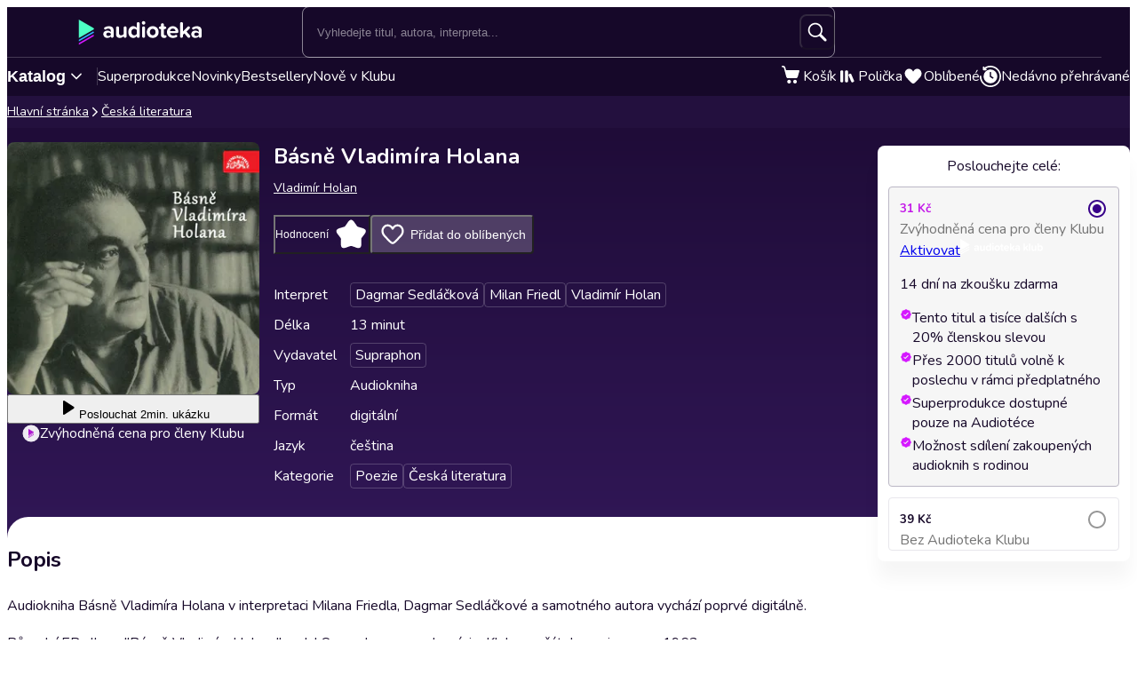

--- FILE ---
content_type: text/css
request_url: https://cdnweb.audioteka.com/1.113.0/_next/static/css/4949707395977464.css
body_size: 1916
content:
.tab-panel_tabPanel__7pd31{display:flex;width:328px;height:3rem;margin:0 auto 16px;border-radius:96px;background-color:#311757}@media(min-width:768px){.tab-panel_tabPanel__7pd31{gap:8px;width:32.75rem;margin-bottom:48px}}.tab-panel_button__3rmyr{display:flex;flex-direction:column;justify-content:center;align-items:center;flex:1 1;height:100%;padding:0 16px;color:#fff;font-family:inherit;border-radius:100px;cursor:pointer;background:none;border:none}.tab-panel_button__3rmyr[data-state=active]{background-color:#fff;color:#160829}@media(min-width:768px){.tab-panel_button__3rmyr{flex-direction:row;gap:10px;padding:8px 12px}}.tab-panel_icons__dv4yV{display:flex;gap:2px}@layer reset, base, ui, components, utilities, overrides;@layer ui{.logo_logo__tolw0{display:block;aspect-ratio:120/28}.logo_logo__tolw0 svg{display:block;fill:currentColor;height:100%;max-height:100%;max-width:100%;pointer-events:none}}.offer-card_offerCardWrapper__1h76p{color:#fff}.offer-card_promo__5V9LO{position:relative;display:flex;align-items:center;justify-self:flex-start;min-width:148px;height:42px;padding:0 13px 14px;margin-bottom:-16px;border-radius:16px 16px 0 0;background:#c317e8;z-index:1}.offer-card_promo__5V9LO:empty{visibility:hidden}.offer-card_offerCard__Eypsa{background:#5a4579;border-radius:16px;padding:1px;position:relative;z-index:2}.offer-card_offerCard__promo__bfHWx{background:linear-gradient(180deg,#c317e8,#760e8c);--offer-card-bg:linear-gradient(180deg,#760e8c,#19003e);--offer-badge-bg:#9812b5;--offer-subtitle-color:#f4f4f5}.offer-card_offerCardBody__C0ggs{padding:16px;border-radius:16px;background:var(--offer-card-bg,linear-gradient(180deg,#311757 0,#23103e 100%))}.offer-card_header__rCU81{display:grid;grid-template-columns:1fr 60px;align-items:center;margin-bottom:16px}.offer-card_subtitle__T4hnf{color:var(--offer-subtitle-color,#b7b2bd)}.offer-card_badge__gEw35{display:inline-block;padding:3px 6px;margin-bottom:4px;border-radius:100px;background-color:var(--offer-badge-bg,#5a4579)}.offer-card_clubWrapper__tC_v9{display:flex;gap:4px;margin-bottom:20px}.offer-card_audiotekaLogo__Qswzp{width:1rem;height:1rem}.offer-card_priceWrapper__n7WFG{height:3.75rem;margin-bottom:1.25rem}.offer-card_priceBox__WoUf2{display:flex;align-items:flex-end;gap:8px;font-size:2rem;line-height:2.5rem;font-weight:600}.offer-card_action__gR46p{display:flex;justify-content:center;align-items:center;padding:14px 32px;font-size:.875rem;font-weight:700;line-height:1.25rem;border-radius:100px;text-decoration:none;text-align:center;cursor:pointer;width:100%}.offer-card_action__gR46p,.offer-card_action__violet__vgxfA,.offer-card_action__violet_with_limit_info__lSwV_{color:#fff;background:#c317e8}.offer-card_action__green__IVbjc,.offer-card_action__green_with_limit_info__IOZD3{background:#37b58c;color:#160829}.offer-card_action__yellow__f4YpT,.offer-card_action__yellow_with_limit_info__dqI0f{background:#ffa42e;color:#160829}.offer-card_withBenefits__hcT3X{display:none}@media(min-width:1200px){.offer-card_withBenefits__hcT3X{display:block}}.offer-card_separator__kkKR1{margin:24px 0;border-color:#a094b2;border-width:1px 0 0}.offer-card_benefitsList__PpKog{display:grid;grid-gap:8px;gap:8px;grid-template-columns:20px 1fr}.offer-card_footer__9IjYL{color:#b7b2bd}.plans_plans__Ii4cW{grid-area:plans}.plans_tabContent__33Uuv{display:grid;justify-content:center;grid-gap:16px;gap:16px;grid-template-columns:328px}@media(min-width:768px){.plans_tabContent__33Uuv{grid-template-columns:repeat(auto-fit,328px)}}.plans_loaderWrapper__JDW51{display:flex;justify-content:center;align-items:center}@media(min-width:768px){.plans_loaderWrapper__JDW51{height:522px}}.plans_termsCaption__DTjVx{color:#fff;width:100%;text-align:center}.plans_termsCaption__DTjVx a{color:#fff;text-decoration:underline}.app-reviews_stars__w6KU3{display:inline-flex;gap:4px;color:#ffa42e;margin-right:6px}@keyframes social-proof_dotProgress___LU20{0%{background-position-x:100%}to{background-position-x:0}}.social-proof_socialProof__5T_A8{grid-area:social-proof;margin:0 auto;color:#fff}.social-proof_socialProof__mobile__hg4sw{max-width:328px}@media(min-width:768px){.social-proof_socialProof__mobile__hg4sw{display:none}}.social-proof_socialProof__desktop__LJwD3{display:none}@media(min-width:768px){.social-proof_socialProof__desktop__LJwD3{display:block}}.social-proof_title__0kqGS{text-align:center}.social-proof_counter__v0VMI{color:#f8f7f8;text-align:center;display:flex;place-content:center;gap:8px}.social-proof_content__A6cn4{display:flex;gap:24px;place-content:center;place-items:flex-start}.social-proof_embla__rO7Ws{overflow:hidden}@media(min-width:768px){.social-proof_embla__rO7Ws{width:300px}}.social-proof_embla__container__eb0yw{display:grid;grid-auto-flow:column;grid-auto-columns:100%;grid-gap:8px;grid-template-rows:auto}.social-proof_embla__slide__V3mZS{display:grid;grid-template-rows:subgrid;grid-row:1/-1;min-width:0}.social-proof_dots__jNsw3{display:flex;justify-content:center;width:100%;list-style:none;gap:4px;height:4px;margin-top:16px}.social-proof_dot__QDlFu{display:flex;width:4px;height:4px;background-color:#fff;border-radius:2px;border:none;transition:width .2s ease,background-color .2s ease}.social-proof_dot__active__3GXBL{animation:social-proof_dotProgress___LU20 4s linear;width:20px;background-color:#d619ff;background-image:radial-gradient(circle at center,#d619ff 2px,rgba(0,0,0,0) 0),linear-gradient(90deg,#d619ff 50%,#760e8c 0);background-size:200% 100%}.card_card__60LSr{position:relative;max-width:500px;margin:0 auto}@media(min-width:768px){.card_card__60LSr{isolation:isolate;border:1px solid rgba(0,0,0,0);border-radius:8px}.card_card__60LSr:before{background:linear-gradient(180deg,#5a4579,#23103e);z-index:-1;margin:-1px;position:absolute;display:block;content:"";inset:0;border-radius:inherit}}.card_cardContent__Lbesm{color:#fff;width:100%;padding:0 16px;text-align:center}@media(min-width:768px){.card_cardContent__Lbesm{isolation:isolate;padding:32px;background-color:#23103e;border-radius:8px}}.captcha-notice_captchaNotice___5ObV{color:#b7b2bd;max-width:500px;padding:0 10px;margin:24px auto 0;text-align:center}@media(min-width:768px){.captcha-notice_captchaNotice___5ObV{margin-top:32px}}.captcha-notice_captchaNotice___5ObV a{color:#4dffc5;text-decoration:none}.layout_layout__o1AM9{--circleX:150px;--circleY:0;--circleBlurRadius:428px;position:relative;min-height:100dvh;padding:24px 0;background:#160829 radial-gradient(circle,rgba(118,14,140,.4) 0,rgba(0,0,0,0) var(--circleBlurRadius)) no-repeat;background-size:calc(var(--circleBlurRadius)*2) calc(var(--circleBlurRadius)*2);background-position:calc(50% + var(--circleX)) var(--circleY)}@media(min-width:1024px){.layout_layout__o1AM9{--circleX:-300px;--circleY:-100px;--circleBlurRadius:540px;padding:32px 0}}.layout_logoLink__kw_yd{display:block;margin:0 0 22px}@media(min-width:768px){.layout_logoLink__kw_yd{display:none}}.layout_logo__e0cUZ{display:block;height:24px;margin:0 auto}